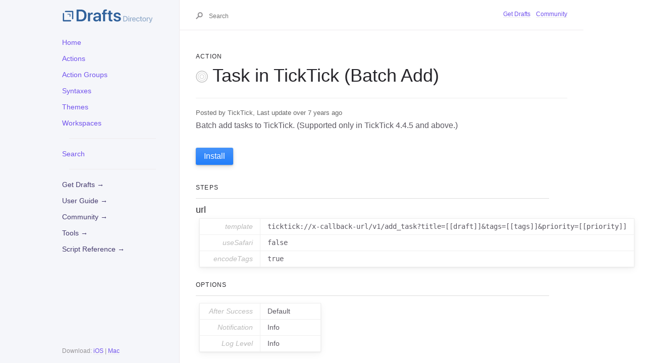

--- FILE ---
content_type: text/html; charset=utf-8
request_url: https://directory.getdrafts.com/a/1Mg
body_size: 4015
content:
<!DOCTYPE html>
<html lang='en'>
  <head>
    <meta charset="utf-8">
    <meta name="viewport" content="width=device-width, initial-scale=1.0">

    <title>Task in TickTick (Batch Add) | Drafts Directory</title>
    
    <meta name="csrf-param" content="authenticity_token" />
<meta name="csrf-token" content="ZXLTMlOx4B/G3/LOqaZcLSPofwbMoqVj/zeCZPJXY86KoUyfWOnWdud6xlJhZTu7bB6k+sdSuJYTULGc+2ibhQ==" />
    <meta http-equiv="content-type" content="text/html;charset=utf-8">
    <meta http-equiv="content-language" content="en">
    <meta http-equiv="content-language" content="en-us">
    
    <meta name="viewport" content="width=device-width, initial-scale=1">
    
    <meta property="og:title" content="Drafts Directory: Task in TickTick (Batch Add)" />
    <meta property="og:url" content="https://directory.getdrafts.com/a/1Mg" />
    <meta property="og:type" content="website" />
    <meta property="og:description" content="Example actions and other extensions for Drafts, the quick-capture notes app." />
    <meta property="og:image" content="https://directory.getdrafts.com/assets/drafts-ogimage-action-9f18a2f4c2f4c3e192d18a0094133d3b892eb91558b7467bf99d561ff920a989.png" />
    <meta property="twitter:title" content="Drafts Directory: Task in TickTick (Batch Add)" />
    <meta property="twitter:url" content="https://directory.getdrafts.com/a/1Mg" />
    <meta property="twitter:type" content="website" />
    <meta property="twitter:description" content="Example actions and other extensions for Drafts, the quick-capture notes app." />
    <meta property="twitter:image" content="https://directory.getdrafts.com/assets/drafts-ogimage-action-9f18a2f4c2f4c3e192d18a0094133d3b892eb91558b7467bf99d561ff920a989.png" />

    <link rel="shortcut icon" type="image/x-icon" href="/assets/favicon-114dbb66b0ef0399a14fa5dfcad7e6210bb558c30cea665e04d49b59fec87f70.png" />

    <link rel="stylesheet"
      href="//cdnjs.cloudflare.com/ajax/libs/highlight.js/11.4.0/styles/default.min.css">
    <link rel="stylesheet" media="all" href="/assets/application-6e4f014b4c48cd673942dbfbbeb3e571a732b05562ddde5904f3a5c3833e54ff.css" />
    <script src="/assets/application-b8bdf09bcdd822532bab6e0ea15068c0ccaa3f63d75bc5c5d934de84a627e294.js"></script>
    <script src="//cdnjs.cloudflare.com/ajax/libs/highlight.js/11.4.0/highlight.min.js"></script>
    <script>hljs.highlightAll();</script>
    <script async defer data-domain="directory.getdrafts.com" src="https://plausible.io/js/plausible.js"></script>
  </head>

<body data-no-turbolink>

    <div class="page-wrap">
        <div class="side-bar">
            <a href="/" class="site-title fs-6 lh-tight" title="{{ site.title }}">
                <img src="https://directory.getdrafts.com/assets/drafts-directory-header-4d826bd007f515c8e5a10f654e56ad76fbb3bd3103a67ce342283f701f1677fe.svg" alt="Drafts Directory" style="max-height: 30px;" />
            </a>
            <span class="fs-3"><button class="js-main-nav-trigger navigation-list-toggle btn btn-outline" type="button"
                    data-text-toggle="Hide">Menu</button></span>
            <div class="navigation main-nav js-main-nav">
              <ul class="navigation-list">
                <li class="navigation-list-item">
                  <a class="navigation-list-link" href="/">Home</a>
                </li>
                <li class="navigation-list-item">
                  <a class="navigation-list-link" href="/drafts_actions">Actions</a>
                </li>
                <li class="navigation-list-item">
                  <a class="navigation-list-link" href="/drafts_action_groups">Action Groups</a>
                </li>
                <li class="navigation-list-item">
                  <a class="navigation-list-link" href="/syntax_definitions">Syntaxes</a>
                </li>
                <li class="navigation-list-item">
                  <a class="navigation-list-link" href="/theme_definitions">Themes</a>
                </li>
                <li class="navigation-list-item">
                  <a class="navigation-list-link" href="/workspaces">Workspaces</a>
                </li>
                <li class="navigation-list-item">
                  <hr style="margin:1em; padding: 0;" />
                </li>
                <li class="navigation-list-item">
                  <a class="navigation-list-link" href="/search">Search</a>
                </li>
                <li class="navigation-list-item">
                  <hr style="margin:1em; padding: 0;" />
                </li>
                <li class="navigation-list-item">
                    <a class="navigation-list-link nav-external" title="About Drafts" href="https://getdrafts.com/">Get Drafts &#x2192;</a>
                </li>
                <li class="navigation-list-item">
                    <a class="navigation-list-link nav-external" title="Detailed documentation" href="https://docs.getdrafts.com/">User Guide &#x2192;</a>
                </li>
                <li class="navigation-list-item">
                    <a class="navigation-list-link nav-external" title="Get your questions answered in the forums" href="https://forums.getdrafts.com/">Community &#x2192;</a>
                </li>
                <li class="navigation-list-item">
                    <a class="navigation-list-link nav-external" title="Online tools and generators" href="https://tools.getdrafts.com/">Tools &#x2192;</a>
                </li>
                <li class="navigation-list-item">
                    <a class="navigation-list-link nav-external" title="Scripting library reference" href="https://scripting.getdrafts.com/">Script Reference &#x2192;</a>
                </li>
              </ul>
            </div>
            <footer role="contentinfo" class="site-footer">
                <p class="text-small text-grey-dk-000 mb-0">
                    Download: <a href="https://itunes.apple.com/app/id1236254471?ls=1&mt=8&at=11l4Cf&ct=site">iOS</a> | <a href="https://itunes.apple.com/app/id1435957248?mt=12&at=11l4Cf&ct=site">Mac</a>
                </p>
            </footer>
        </div>
        <div class="main-content-wrap js-main-content" tabindex="0">
            <div class="page-header">
                <div class="main-content">
                    <div class="search js-search">
	<div class="search-input-wrap">
<form class="search-form" action="https://directory.getdrafts.com/search" accept-charset="UTF-8" method="get"><input name="utf8" type="hidden" value="&#x2713;" autocomplete="off" />
	<button style='border:none;background-color:transparent;'>
	<svg width="14" height="14" viewBox="0 0 28 28" xmlns="http://www.w3.org/2000/svg"
		class="search-icon">
		<title>Search</title>
		<g fill-rule="nonzero">
			<path
				d="M17.332 20.735c-5.537 0-10-4.6-10-10.247 0-5.646 4.463-10.247 10-10.247 5.536 0 10 4.601 10 10.247s-4.464 10.247-10 10.247zm0-4c3.3 0 6-2.783 6-6.247 0-3.463-2.7-6.247-6-6.247s-6 2.784-6 6.247c0 3.464 2.7 6.247 6 6.247z" />
			<path d="M11.672 13.791L.192 25.271 3.02 28.1 14.5 16.62z" />
		</g>
	</svg>
	</button>
	<input type="text" name="q" id="q" class="js-search-input search-input search" size="12" tabindex="0" placeholder="Search" />
</form>	</div>
</div>
                    <ul class="list-style-none text-small mt-md-1 mb-md-1 pb-4 pb-md-0 js-aux-nav aux-nav">
                        <li class="d-inline-block my-0 mr-2">
                          <a href="https://getdrafts.com">Get Drafts</a>
                        </li>
                        <li class="d-inline-block my-0">
                          <a href="https://forums.getdrafts.com">Community</a>
                        </li>
                    </ul>
                </div>
            </div>
            <div class="main-content">
                <div id="main-content" class="page-content" role="main">
                  <div class="type">
                    <h4>Action</h4>
                  </div>
                  <div class="header">
                      <h1><img src="https://config.getdrafts.com/drafts-icons/action_circle3.png" class="action-icon" />Task in TickTick (Batch Add)</h1>
                  </div>

                  <div class="content">
                    
<div class='caption'>
        Posted by TickTick,
    Last update
    over 7 years ago
</div>


    <div class='description'>
        <p>Batch add tasks to TickTick. (Supported only in TickTick 4.4.5 and above.)</p>

    </div>

<div class="certification">
  
  
</div>

<div style="margin: 2em 0;">
    <a class="btn btn-blue" href="drafts5://action?identifier=1Mg&amp;data=%7B%22uuid%22:%221C62BEB1-6F81-4903-8231-A8DAC560991A%22,%22name%22:%22Task%20in%20TickTick%20(Batch%20Add)%22,%22steps%22:[%7B%22data%22:%7B%22template%22:%22ticktick://x-callback-url/v1/add_task?title=[[draft]]%5Cu0026tags=[[tags]]%5Cu0026priority=[[priority]]%22,%22useSafari%22:%22false%22,%22encodeTags%22:%22true%22%7D,%22type%22:%22url%22,%22isEnabled%22:true,%22uuid%22:%22799B4C4C-85A1-40B2-BF7B-DFE3FBC3C4D3%22%7D],%22shortName%22:%22New%20Task%22,%22shouldConfirm%22:false,%22disposition%22:3,%22keyCommand%22:%7B%22optionKey%22:false,%22input%22:%22%22,%22controlKey%22:false,%22commandKey%22:false,%22type%22:%22action%22,%22discoverabilityTitle%22:%22Task%20in%20TickTick%20(Batch%20Add)%22,%22shiftKey%22:false%7D,%22logLevel%22:2,%22notificationType%22:2,%22tintColor%22:%22none%22,%22actionDescription%22:%22Batch%20add%20tasks%20to%20TickTick.%22,%22keyUseIcon%22:true,%22icon%22:%22%22,%22visibility%22:2,%22groupUUID%22:%22E54D8AAD-2CAA-4224-BFB0-1C1B8858362D%22,%22supportedPlatform%22:%22any%22,%22groupDisposition%22:0,%22assignTags%22:[]%7D">Install</a>
</div>

<div>
  <h4>Steps</h4>
<ul class='steps'>
  <li>
    <div class='step'><h3>url</h3><table class='action-detail'><tr><td class='cell-label'>template</td><td class='value'><pre>ticktick://x-callback-url/v1/add_task?title=[[draft]]&tags=[[tags]]&priority=[[priority]]</pre></td></tr><tr><td class='cell-label'>useSafari</td><td class='value'><pre>false</pre></td></tr><tr><td class='cell-label'>encodeTags</td><td class='value'><pre>true</pre></td></tr></table></div>
  </li>
</ul>
</div>

<div>
  <h4>Options</h4>
  <ul class="steps">
    <li>
  <table class='action-detail'>
    <tr>
      <td class="cell-label">After Success</td>
      <td class="value">
        Default
        
      </td>
    </tr>
    <tr>
      <td class="cell-label">Notification</td>
      <td class="value">Info</td>
    </tr>
    <tr>
      <td class="cell-label">Log Level</td>
      <td class="value">Info</td>
    </tr>
  </table>
</li>
</ul>
</div>

<div class="disclaimer">
  Items available in the Drafts Directory are uploaded by community members. Use appropriate caution reviewing downloaded items before use.
</div>


                  </div>
                  <div class="footer-content">
                  <p>
                  <a href="https://itunes.apple.com/app/id1236254471?ls=1&mt=8&at=11l4Cf&ct=site">
                    <img alt="Download on App Store" src="/assets/appstore-deaf597bd57239c5054c59099e54ab9014f1e15eddb961085428e0ce94d4385b.svg" />
                  </a>
                  <a href="https://itunes.apple.com/app/id1435957248?mt=12&at=11l4Cf&ct=site">
                    <img alt="Download on Mac App Store" src="/assets/macappstore-05f5eed00e6bb26b68c1368217276158329862682e6d61b3ed193f819fe02f2f.svg" />
                  </a>
                  </p>
                    &copy; 2012-2023 by Agile Tortoise, Inc.<br/>
                    Drafts is a registered Trademark of Agile Tortoise, Inc.<br/>
                    <a href="https://getdrafts.com/support/privacy">Privacy</a> | <a href="https://getdrafts.com/support/terms">Terms</a>
                </div>
                </div>
            </div>
        </div>
    </div>

  </body>
  </html>
